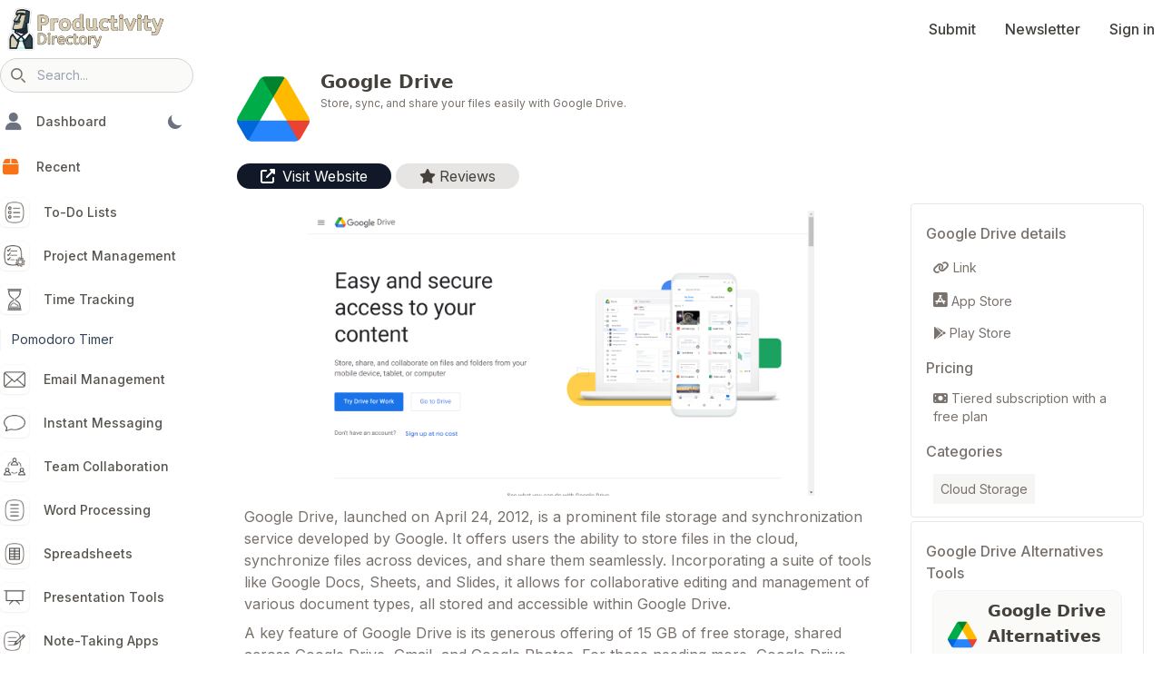

--- FILE ---
content_type: text/html; charset=utf-8
request_url: http://productivity.directory/google-drive
body_size: 15245
content:
<!DOCTYPE html>
<html lang="en">
    <head>
        <meta charset="UTF-8">
<meta name="viewport" content="width=device-width, initial-scale=1.0">
<script src="/assets/tw-3.4.1.js"></script>
<link href="https://cdnjs.cloudflare.com/ajax/libs/flowbite/2.3.0/flowbite.min.css" rel="stylesheet" />
<script src="https://cdnjs.cloudflare.com/ajax/libs/flowbite/2.3.0/flowbite.min.js"></script>


<link rel="icon" type="image/png" href="/assets/favicon.png" />

<link rel="preconnect" href="https://fonts.googleapis.com">
<link rel="preconnect" href="https://fonts.gstatic.com" crossorigin>
<link href="https://fonts.googleapis.com/css2?family=Inter:wght@400;500;700;800&display=swap" rel="stylesheet">

<link rel="stylesheet" href="https://cdnjs.cloudflare.com/ajax/libs/font-awesome/6.5.1/css/all.min.css" integrity="sha512-DTOQO9RWCH3ppGqcWaEA1BIZOC6xxalwEsw9c2QQeAIftl+Vegovlnee1c9QX4TctnWMn13TZye+giMm8e2LwA==" crossorigin="anonymous" referrerpolicy="no-referrer" />

<script src="https://cdn.jsdelivr.net/npm/vanilla-lazyload@17.8.8/dist/lazyload.min.js"></script>
<script>
    document.addEventListener("DOMContentLoaded", function() {
        var lazyLoadInstance = new LazyLoad({
        
        });
    });
</script>
<script>
    tailwind.config = {
      darkMode: ["class"],
      safelist: ["dark"],
      theme: {
        extend: {
          colors: {
            clifford: '#da373d',
          }
        }
      }
    }
  </script>
<style>
    body {
        font-family: 'Inter', sans-serif;
    }

    .description h2 {
        margin-top: 1rem;
        font-size: 1.3rem;
        line-height: 2rem;
        font-weight: 600;
    }

    .description h3 {
        margin-top: .7rem;
        font-size: 1.1rem;

        font-weight: 600;
        
    }

    .description p {
        margin-top: 0.7rem;
    }

    .description ul  {
        list-style-type: disc;
    }

    .description a {
        color: #44403c;
    }

    .description a:hover {
        color: #1c1917;
    }
</style>

<script>
    
    if (
      localStorage.getItem('color-theme') === 'dark' ||
      (!('color-theme' in localStorage) &&
        window.matchMedia('(prefers-color-scheme: dark)').matches)
    ) {
      document.documentElement.classList.add('dark');
    } else {
      document.documentElement.classList.remove('dark');
    }
  </script>

 <script async src="https://www.googletagmanager.com/gtag/js?id=G-VY1BTH8E40"></script> <script> window.dataLayer = window.dataLayer || []; function gtag(){dataLayer.push(arguments);} gtag('js', new Date()); gtag('config', 'G-VY1BTH8E40'); </script>

<script defer data-domain="productivity.directory" src="https://analytics.gitury.com/js/script.js"></script>
<script defer data-domain="productivity.directory" src="https://plausible.io/js/script.js"></script>


        <title>Google Drive Review 2025 - Features, Pricing, Hacks and Tips </title>
        <meta name="description" content="Store, sync, and share your files easily with Google Drive.. Find Best Features, Reviews, Pricing and Productivity tips & hacks to be more productive with Google Drive on Productivity Directory">

    </head>
    <body class="overflow-x-hidden dark:bg-gray-700">
        <div class="container mx-auto">
           

<nav class="bg-white border-stone-200 dark:bg-gray-700">
  <div class=" flex flex-wrap items-center justify-between mx-auto p-2">
  <a href="/" class="flex items-center space-x-3 rtl:space-x-reverse">
      <img src="https://cdn.productivity.directory/pd.png?v=3" class="h-12" alt="Productivity Directory Logo" />
      
  </a>
  <div class="flex md:order-1">
    <a href="/" class="md:hidden text-stone-500 hover:bg-stone-100  focus:outline-none focus:ring-4 focus:ring-stone-200  rounded-lg text-sm p-2.5 me-1">
      <svg class="w-5 h-5" aria-hidden="true" xmlns="http://www.w3.org/2000/svg" fill="none" viewBox="0 0 20 20">
        <path stroke="currentColor" stroke-linecap="round" stroke-linejoin="round" stroke-width="2" d="m19 19-4-4m0-7A7 7 0 1 1 1 8a7 7 0 0 1 14 0Z"/>
      </svg>
      <span class="sr-only">Search</span>
    </a>
    <div class="relative hidden md:block">
      
    </div>
    <button
      class="inline-flex items-center p-2 w-10 h-10 justify-center text-sm text-stone-500 rounded-lg md:hidden hover:bg-stone-100 focus:outline-none focus:ring-2 focus:ring-stone-200 "
      type="button" data-drawer-target="drawer-navigation" data-drawer-show="drawer-navigation" aria-controls="drawer-navigation">
        <span class="sr-only">Open main menu</span>
        
        <svg class="w-5 h-5" xmlns="http://www.w3.org/2000/svg" width="64" height="64" viewBox="0 0 16.933 16.933" id="menu"><path d="M12.271 1.323H1.984c-1.1-.042-1.1 1.63 0 1.588H12.23c1.08.042 1.122-1.588.042-1.588zM1.984 7.673c-1.058 0-1.058 1.587 0 1.587h5.8c1.08 0 1.08-1.587 0-1.587zm0 6.35c-1.058 0-1.058 1.587 0 1.587h12.997c1.058 0 1.058-1.587 0-1.587z"/></svg>
    </button>
  </div>
    <div class="items-center justify-between hidden w-full md:flex md:w-auto md:order-2" id="navbar-search">
      
      <ul class="flex flex-col p-4 md:p-0 mt-4 font-medium border border-stone-100 rounded-lg bg-stone-50 md:space-x-8 rtl:space-x-reverse md:flex-row md:mt-0 md:border-0 md:bg-white  dark:bg-gray-700">
        <li>
          <a href="/s/submit" class="block py-2 px-3 text-stone-600 text-md  rounded  md:text-stone-700 md:p-0 dark:text-white" aria-current="page">Submit</a>
          
        </li>
        
        <li>
          <a href="https://productivitynewsletter.beehiiv.com/subscribe" class="block py-2 px-3 text-stone-600 text-md  rounded  md:text-stone-700 md:p-0 dark:text-white" aria-current="page">Newsletter</a>
        </li>
        <li>
          <a href="/user/signin" class="block py-2 px-3 text-stone-600 text-md  rounded  md:text-stone-700 md:p-0 dark:text-white" aria-current="page">Sign in</a>
        </li>
        
      </ul>
    </div>
  </div>
</nav>


           
            
            <div class="grid grid-cols-12">
                <div class="hidden lg:grid lg:col-span-2 dark:bg-gray-700 ">
                    
    <nav id="nav" class="lg:text-sm lg:leading-6 relative ">
    <div>
        
        
        <div class="flex md:order-1">
            <a href="/" class="md:hidden text-stone-500 hover:bg-stone-100  focus:outline-none focus:ring-4 focus:ring-stone-200  rounded-lg text-sm p-2.5 me-1">
              <svg class="w-5 h-5" aria-hidden="true" xmlns="http://www.w3.org/2000/svg" fill="none" viewBox="0 0 20 20">
                <path stroke="currentColor" stroke-linecap="round" stroke-linejoin="round" stroke-width="2" d="m19 19-4-4m0-7A7 7 0 1 1 1 8a7 7 0 0 1 14 0Z"/>
              </svg>
              <span class="sr-only">Search</span>
            </a>
            <div class="relative hidden md:block">
              <form action="/s/search">
              <div class="absolute inset-y-0 start-0 flex items-center ps-3 pointer-events-none">
                <svg class="w-4 h-4 text-stone-500 dark:text-gray-100" aria-hidden="true" xmlns="http://www.w3.org/2000/svg" fill="none" viewBox="0 0 20 20">
                  <path stroke="currentColor" stroke-linecap="round" stroke-linejoin="round" stroke-width="2" d="m19 19-4-4m0-7A7 7 0 1 1 1 8a7 7 0 0 1 14 0Z"/>
                </svg>
                <span class="sr-only">Search icon</span>
              </div>
              <input type="text" id="search-navbar" name="query" class="block w-full p-2 ps-10 text-sm text-stone-900 border border-stone-300 rounded-full bg-stone-50 focus:ring-stone-500 focus:border-stone-500 dark:bg-gray-500 dark:hover:bg-gray-600" placeholder="Search...">
            </form>
            </div>
            <button
              class="inline-flex items-center p-2 w-10 h-10 justify-center text-sm text-stone-500 rounded-lg md:hidden hover:bg-stone-100 focus:outline-none focus:ring-2 focus:ring-stone-200   dark:hover:text-white"
              type="button" data-drawer-target="drawer-navigation" data-drawer-show="drawer-navigation" aria-controls="drawer-navigation">
                <span class="sr-only">Open main menu</span>
                
                <svg class="w-5 h-5" xmlns="http://www.w3.org/2000/svg" class="" width="64" height="64" viewBox="0 0 16.933 16.933" id="menu"><path d="M12.271 1.323H1.984c-1.1-.042-1.1 1.63 0 1.588H12.23c1.08.042 1.122-1.588.042-1.588zM1.984 7.673c-1.058 0-1.058 1.587 0 1.587h5.8c1.08 0 1.08-1.587 0-1.587zm0 6.35c-1.058 0-1.058 1.587 0 1.587h12.997c1.058 0 1.058-1.587 0-1.587z"/></svg>
            </button>
        </div>

          <div class=" mt-3">
            <div class="grid grid-cols-4 py-2.5 pl-1.5 pr-2.5 ">
                <div class="col-span-3">
                    <a class=" h-5 group flex items-center lg:text-sm lg:leading-6 mb-4 font-medium text-stone-600 dark:text-white dark:hover:text-gray-100" href="/user/dash">
                        <div class="mr-4 rounded-md  text-center ">
                            <i class=" text-xl text-gray-500 fa-solid fa-user dark:text-white dark:hover:text-gray-100"></i>
                        </div>
                        Dashboard
                    </a>
                </div>
                <div class="col-span-1 text-right">
                    
           
           
                    <button
                        id="theme-toggle"
                        type="button"
                        class="text-gray-500 dark:text-gray-400 hover:bg-gray-100 dark:hover:bg-gray-700 focus:outline-none focus:ring-4 focus:ring-gray-200 dark:focus:ring-gray-700 rounded-lg text-sm"
                        >
                        <svg
                            id="theme-toggle-dark-icon"
                            class="w-5 h-5 hidden"
                            fill="currentColor"
                            viewBox="0 0 20 20"
                            xmlns="http://www.w3.org/2000/svg">
                            <path
                            d="M17.293 13.293A8 8 0 016.707 2.707a8.001 8.001 0 1010.586 10.586z"></path>
                        </svg>
                        <svg
                            id="theme-toggle-light-icon"
                            class="w-5 h-5 hidden"
                            fill="currentColor"
                            viewBox="0 0 20 20"
                            xmlns="http://www.w3.org/2000/svg">
                            <path
                            d="M10 2a1 1 0 011 1v1a1 1 0 11-2 0V3a1 1 0 011-1zm4 8a4 4 0 11-8 0 4 4 0 018 0zm-.464 4.95l.707.707a1 1 0 001.414-1.414l-.707-.707a1 1 0 00-1.414 1.414zm2.12-10.607a1 1 0 010 1.414l-.706.707a1 1 0 11-1.414-1.414l.707-.707a1 1 0 011.414 0zM17 11a1 1 0 100-2h-1a1 1 0 100 2h1zm-7 4a1 1 0 011 1v1a1 1 0 11-2 0v-1a1 1 0 011-1zM5.05 6.464A1 1 0 106.465 5.05l-.708-.707a1 1 0 00-1.414 1.414l.707.707zm1.414 8.486l-.707.707a1 1 0 01-1.414-1.414l.707-.707a1 1 0 011.414 1.414zM4 11a1 1 0 100-2H3a1 1 0 000 2h1z"
                            fill-rule="evenodd"
                            clip-rule="evenodd"
                            ></path>
                        </svg>
                    </button>
                    
                </div>
            </div>
           
       
            <a class="group flex items-center lg:text-sm lg:leading-6 mb-4 font-medium text-stone-600 dark:text-white dark:hover:text-gray-100" href="/recent/list">
                <div class="mr-4 rounded-md  text-center ">
                    <i class="w-6 h-6 text-xl text-orange-500 fa-solid fa-box dark:text-orange-400 dark:hover:text-gray-100"></i>
                </div>
                Recent
            </a>
            
            
              
            
          </div>

          
    </div>
    <ul class="mt-5">
       

        
        <li>
            <a class="group flex items-center lg:text-sm lg:leading-6 mb-4 font-medium text-stone-600 dark:text-white dark:hover:text-gray-100" href="/category/to-do-lists">
                <div class="mr-4 rounded-md ring-1 ring-slate-400/5 shadow-sm group-hover:shadow group-hover:ring-slate-400/10 dark:bg-white">
                    
                    <img class="w-8 h-8 p-1" src="https://cdn.productivity.directory/products/ea69c74c-0580-4e3a-a39c-5caafb5acd0f" alt="To-Do Lists">
                      
                </div>
                To-Do Lists
            </a>
            
            
        </li>
        
        <li>
            <a class="group flex items-center lg:text-sm lg:leading-6 mb-4 font-medium text-stone-600 dark:text-white dark:hover:text-gray-100" href="/category/project-management">
                <div class="mr-4 rounded-md ring-1 ring-slate-400/5 shadow-sm group-hover:shadow group-hover:ring-slate-400/10 dark:bg-white">
                    
                    <img class="w-8 h-8 p-1" src="https://cdn.productivity.directory/products/cd6e41f8-a4ad-4ac6-a786-5a3a6e89ef0b" alt="Project Management">
                      
                </div>
                Project Management
            </a>
            
            
        </li>
        
        <li>
            <a class="group flex items-center lg:text-sm lg:leading-6 mb-4 font-medium text-stone-600 dark:text-white dark:hover:text-gray-100" href="/category/time-tracking">
                <div class="mr-4 rounded-md ring-1 ring-slate-400/5 shadow-sm group-hover:shadow group-hover:ring-slate-400/10 dark:bg-white">
                    
                    <img class="w-8 h-8 p-1" src="https://cdn.productivity.directory/products/a6e18d2a-a652-468d-8545-76a574002dd9" alt="Time Tracking">
                      
                </div>
                Time Tracking
            </a>
            
            
            <ul class="space-y-4 lg:space-y-2 border-l border-slate-100  mb-4">
                
                <li>
                    <a
                        class="block border-l pl-3 -ml-px border-transparent hover:border-slate-400  text-slate-700 hover:text-slate-900 dark:text-white dark:hover:text-gray-100" 
                        href="/category/pomodoro-timer">
                        Pomodoro Timer
                    </a>
                </li>

                
                
                
                
            </ul>
            
        </li>
        
        <li>
            <a class="group flex items-center lg:text-sm lg:leading-6 mb-4 font-medium text-stone-600 dark:text-white dark:hover:text-gray-100" href="/category/email-management">
                <div class="mr-4 rounded-md ring-1 ring-slate-400/5 shadow-sm group-hover:shadow group-hover:ring-slate-400/10 dark:bg-white">
                    
                    <img class="w-8 h-8 p-1" src="https://cdn.productivity.directory/products/cd863525-8f40-41db-9559-11398c8dfba3" alt="Email Management">
                      
                </div>
                Email Management
            </a>
            
            
        </li>
        
        <li>
            <a class="group flex items-center lg:text-sm lg:leading-6 mb-4 font-medium text-stone-600 dark:text-white dark:hover:text-gray-100" href="/category/instant-messaging">
                <div class="mr-4 rounded-md ring-1 ring-slate-400/5 shadow-sm group-hover:shadow group-hover:ring-slate-400/10 dark:bg-white">
                    
                    <img class="w-8 h-8 p-1" src="https://cdn.productivity.directory/products/5ee65a2a-61b7-4a4a-9fa8-c370edd5641b" alt="Instant Messaging">
                      
                </div>
                Instant Messaging
            </a>
            
            
        </li>
        
        <li>
            <a class="group flex items-center lg:text-sm lg:leading-6 mb-4 font-medium text-stone-600 dark:text-white dark:hover:text-gray-100" href="/category/team-collaboration">
                <div class="mr-4 rounded-md ring-1 ring-slate-400/5 shadow-sm group-hover:shadow group-hover:ring-slate-400/10 dark:bg-white">
                    
                    <img class="w-8 h-8 p-1" src="https://cdn.productivity.directory/products/6f793810-0f22-4e25-9a03-8ba3046e41c8" alt="Team Collaboration">
                      
                </div>
                Team Collaboration
            </a>
            
            
        </li>
        
        <li>
            <a class="group flex items-center lg:text-sm lg:leading-6 mb-4 font-medium text-stone-600 dark:text-white dark:hover:text-gray-100" href="/category/word-processing">
                <div class="mr-4 rounded-md ring-1 ring-slate-400/5 shadow-sm group-hover:shadow group-hover:ring-slate-400/10 dark:bg-white">
                    
                    <img class="w-8 h-8 p-1" src="https://cdn.productivity.directory/products/9779845c-e017-4fd4-be81-3819f448531e" alt="Word Processing">
                      
                </div>
                Word Processing
            </a>
            
            
        </li>
        
        <li>
            <a class="group flex items-center lg:text-sm lg:leading-6 mb-4 font-medium text-stone-600 dark:text-white dark:hover:text-gray-100" href="/category/spreadsheets">
                <div class="mr-4 rounded-md ring-1 ring-slate-400/5 shadow-sm group-hover:shadow group-hover:ring-slate-400/10 dark:bg-white">
                    
                    <img class="w-8 h-8 p-1" src="https://cdn.productivity.directory/products/0e1be82a-7a0c-4f99-8900-d829bd4405da" alt="Spreadsheets">
                      
                </div>
                Spreadsheets
            </a>
            
            
        </li>
        
        <li>
            <a class="group flex items-center lg:text-sm lg:leading-6 mb-4 font-medium text-stone-600 dark:text-white dark:hover:text-gray-100" href="/category/presentation-tools">
                <div class="mr-4 rounded-md ring-1 ring-slate-400/5 shadow-sm group-hover:shadow group-hover:ring-slate-400/10 dark:bg-white">
                    
                    <img class="w-8 h-8 p-1" src="https://cdn.productivity.directory/products/8f3b5b20-20ed-4747-874e-5d2b0f04d9e3" alt="Presentation Tools">
                      
                </div>
                Presentation Tools
            </a>
            
            
        </li>
        
        <li>
            <a class="group flex items-center lg:text-sm lg:leading-6 mb-4 font-medium text-stone-600 dark:text-white dark:hover:text-gray-100" href="/category/note-taking-apps">
                <div class="mr-4 rounded-md ring-1 ring-slate-400/5 shadow-sm group-hover:shadow group-hover:ring-slate-400/10 dark:bg-white">
                    
                    <img class="w-8 h-8 p-1" src="https://cdn.productivity.directory/products/103d9739-6e48-47f5-a2e9-fff8c822ead8" alt="Note-Taking Apps">
                      
                </div>
                Note-Taking Apps
            </a>
            
            
        </li>
        
        <li>
            <a class="group flex items-center lg:text-sm lg:leading-6 mb-4 font-medium text-stone-600 dark:text-white dark:hover:text-gray-100" href="/category/knowledge-bases">
                <div class="mr-4 rounded-md ring-1 ring-slate-400/5 shadow-sm group-hover:shadow group-hover:ring-slate-400/10 dark:bg-white">
                    
                    <img class="w-8 h-8 p-1" src="https://cdn.productivity.directory/products/13c135a6-f8d2-4e60-a3e8-2a9d146ea0f9" alt="Knowledge Bases">
                      
                </div>
                Knowledge Bases
            </a>
            
            
        </li>
        
        <li>
            <a class="group flex items-center lg:text-sm lg:leading-6 mb-4 font-medium text-stone-600 dark:text-white dark:hover:text-gray-100" href="/category/digital-mind-mapping">
                <div class="mr-4 rounded-md ring-1 ring-slate-400/5 shadow-sm group-hover:shadow group-hover:ring-slate-400/10 dark:bg-white">
                    
                    <img class="w-8 h-8 p-1" src="https://cdn.productivity.directory/products/b125e0ce-fe2e-469a-80d7-403dcf8a4c22" alt="Digital Mind Mapping">
                      
                </div>
                Digital Mind Mapping
            </a>
            
            
        </li>
        
        <li>
            <a class="group flex items-center lg:text-sm lg:leading-6 mb-4 font-medium text-stone-600 dark:text-white dark:hover:text-gray-100" href="/category/calendar-apps">
                <div class="mr-4 rounded-md ring-1 ring-slate-400/5 shadow-sm group-hover:shadow group-hover:ring-slate-400/10 dark:bg-white">
                    
                    <img class="w-8 h-8 p-1" src="https://cdn.productivity.directory/products/623e7c34-9ec5-4d0a-b8f7-6c5cc7a93202" alt="Calendar Apps">
                      
                </div>
                Calendar Apps
            </a>
            
            
        </li>
        
        <li>
            <a class="group flex items-center lg:text-sm lg:leading-6 mb-4 font-medium text-stone-600 dark:text-white dark:hover:text-gray-100" href="/category/appointment-scheduling">
                <div class="mr-4 rounded-md ring-1 ring-slate-400/5 shadow-sm group-hover:shadow group-hover:ring-slate-400/10 dark:bg-white">
                    
                    <img class="w-8 h-8 p-1" src="https://cdn.productivity.directory/products/4adbc875-d19f-44df-bb99-4ef53bb6e2f3" alt="Appointment Scheduling">
                      
                </div>
                Appointment Scheduling
            </a>
            
            
        </li>
        
        <li>
            <a class="group flex items-center lg:text-sm lg:leading-6 mb-4 font-medium text-stone-600 dark:text-white dark:hover:text-gray-100" href="/category/event-planning">
                <div class="mr-4 rounded-md ring-1 ring-slate-400/5 shadow-sm group-hover:shadow group-hover:ring-slate-400/10 dark:bg-white">
                    
                    <img class="w-8 h-8 p-1" src="https://cdn.productivity.directory/products/f5ec2b07-791d-4dfd-a4ee-0e4c2454acb1" alt="Event Planning">
                      
                </div>
                Event Planning
            </a>
            
            
        </li>
        
        <li>
            <a class="group flex items-center lg:text-sm lg:leading-6 mb-4 font-medium text-stone-600 dark:text-white dark:hover:text-gray-100" href="/category/cloud-storage">
                <div class="mr-4 rounded-md ring-1 ring-slate-400/5 shadow-sm group-hover:shadow group-hover:ring-slate-400/10 dark:bg-white">
                    
                    <img class="w-8 h-8 p-1" src="https://cdn.productivity.directory/products/fe5bff24-1f10-461c-85f4-301ec1dae541" alt="Cloud Storage">
                      
                </div>
                Cloud Storage
            </a>
            
            
        </li>
        
        <li>
            <a class="group flex items-center lg:text-sm lg:leading-6 mb-4 font-medium text-stone-600 dark:text-white dark:hover:text-gray-100" href="/category/file-synchronization">
                <div class="mr-4 rounded-md ring-1 ring-slate-400/5 shadow-sm group-hover:shadow group-hover:ring-slate-400/10 dark:bg-white">
                    
                    <img class="w-8 h-8 p-1" src="https://cdn.productivity.directory/products/3f76a2c2-ca74-47ac-8490-adf46de1d19f" alt="File Synchronization">
                      
                </div>
                File Synchronization
            </a>
            
            
        </li>
        
        <li>
            <a class="group flex items-center lg:text-sm lg:leading-6 mb-4 font-medium text-stone-600 dark:text-white dark:hover:text-gray-100" href="/category/data-backup-and-recovery">
                <div class="mr-4 rounded-md ring-1 ring-slate-400/5 shadow-sm group-hover:shadow group-hover:ring-slate-400/10 dark:bg-white">
                    
                    <img class="w-8 h-8 p-1" src="https://cdn.productivity.directory/products/00ff373a-222d-4b9d-b83c-80a661d425b9" alt="Data Backup and Recovery">
                      
                </div>
                Data Backup and Recovery
            </a>
            
            
        </li>
        
        <li>
            <a class="group flex items-center lg:text-sm lg:leading-6 mb-4 font-medium text-stone-600 dark:text-white dark:hover:text-gray-100" href="/category/distraction-blockers">
                <div class="mr-4 rounded-md ring-1 ring-slate-400/5 shadow-sm group-hover:shadow group-hover:ring-slate-400/10 dark:bg-white">
                    
                    <img class="w-8 h-8 p-1" src="https://cdn.productivity.directory/products/c2530f82-2512-4cbf-9cd1-a607d744f7a4" alt="Distraction Blockers">
                      
                </div>
                Distraction Blockers
            </a>
            
            
        </li>
        
        <li>
            <a class="group flex items-center lg:text-sm lg:leading-6 mb-4 font-medium text-stone-600 dark:text-white dark:hover:text-gray-100" href="/category/meditation-and-mindfulness">
                <div class="mr-4 rounded-md ring-1 ring-slate-400/5 shadow-sm group-hover:shadow group-hover:ring-slate-400/10 dark:bg-white">
                    
                    <img class="w-8 h-8 p-1" src="https://cdn.productivity.directory/products/323df35f-fa2e-47ab-8ee1-500bd9675593" alt="Meditation and Mindfulness">
                      
                </div>
                Meditation and Mindfulness
            </a>
            
            
        </li>
        
        <li>
            <a class="group flex items-center lg:text-sm lg:leading-6 mb-4 font-medium text-stone-600 dark:text-white dark:hover:text-gray-100" href="/category/health-and-fitness-tracking">
                <div class="mr-4 rounded-md ring-1 ring-slate-400/5 shadow-sm group-hover:shadow group-hover:ring-slate-400/10 dark:bg-white">
                    
                    <img class="w-8 h-8 p-1" src="https://cdn.productivity.directory/products/e389678f-66de-40e8-8768-a5f9c15de9bb" alt="Health and Fitness Tracking">
                      
                </div>
                Health and Fitness Tracking
            </a>
            
            
        </li>
        
        <li>
            <a class="group flex items-center lg:text-sm lg:leading-6 mb-4 font-medium text-stone-600 dark:text-white dark:hover:text-gray-100" href="/category/budgeting-and-expense-tracking">
                <div class="mr-4 rounded-md ring-1 ring-slate-400/5 shadow-sm group-hover:shadow group-hover:ring-slate-400/10 dark:bg-white">
                    
                    <img class="w-8 h-8 p-1" src="https://cdn.productivity.directory/products/cef5d9cd-c488-4ec5-90cf-cb7d215ccf6c" alt="Budgeting and Expense Tracking">
                      
                </div>
                Budgeting and Expense Tracking
            </a>
            
            
        </li>
        
        <li>
            <a class="group flex items-center lg:text-sm lg:leading-6 mb-4 font-medium text-stone-600 dark:text-white dark:hover:text-gray-100" href="/category/investment-monitoring">
                <div class="mr-4 rounded-md ring-1 ring-slate-400/5 shadow-sm group-hover:shadow group-hover:ring-slate-400/10 dark:bg-white">
                    
                    <img class="w-8 h-8 p-1" src="https://cdn.productivity.directory/products/b4d5b32c-7bc7-4075-9eb9-fd6872b9e59c" alt="Investment Monitoring">
                      
                </div>
                Investment Monitoring
            </a>
            
            
        </li>
        
        <li>
            <a class="group flex items-center lg:text-sm lg:leading-6 mb-4 font-medium text-stone-600 dark:text-white dark:hover:text-gray-100" href="/category/invoicing-and-time-billing">
                <div class="mr-4 rounded-md ring-1 ring-slate-400/5 shadow-sm group-hover:shadow group-hover:ring-slate-400/10 dark:bg-white">
                    
                    <img class="w-8 h-8 p-1" src="https://cdn.productivity.directory/products/f10a1bfb-adcb-4cf2-b33f-0a1f163a7388" alt="Invoicing and Time Billing">
                      
                </div>
                Invoicing and Time Billing
            </a>
            
            
        </li>
        
        <li>
            <a class="group flex items-center lg:text-sm lg:leading-6 mb-4 font-medium text-stone-600 dark:text-white dark:hover:text-gray-100" href="/category/online-courses-and-tutorials">
                <div class="mr-4 rounded-md ring-1 ring-slate-400/5 shadow-sm group-hover:shadow group-hover:ring-slate-400/10 dark:bg-white">
                    
                    <img class="w-8 h-8 p-1" src="https://cdn.productivity.directory/products/6a658e44-a0b9-406e-bdc1-9ce3e040ac27" alt="Online Courses and Tutorials">
                      
                </div>
                Online Courses and Tutorials
            </a>
            
            
        </li>
        
        <li>
            <a class="group flex items-center lg:text-sm lg:leading-6 mb-4 font-medium text-stone-600 dark:text-white dark:hover:text-gray-100" href="/category/language-learning">
                <div class="mr-4 rounded-md ring-1 ring-slate-400/5 shadow-sm group-hover:shadow group-hover:ring-slate-400/10 dark:bg-white">
                    
                    <img class="w-8 h-8 p-1" src="https://cdn.productivity.directory/products/0b781e6c-3157-4a68-9131-561a9f956e3d" alt="Language Learning">
                      
                </div>
                Language Learning
            </a>
            
            
            <ul class="space-y-4 lg:space-y-2 border-l border-slate-100  mb-4">
                
                <li>
                    <a
                        class="block border-l pl-3 -ml-px border-transparent hover:border-slate-400  text-slate-700 hover:text-slate-900 dark:text-white dark:hover:text-gray-100" 
                        href="/category/english-learning">
                        English Learning
                    </a>
                </li>

                
                
                
                
            </ul>
            
        </li>
        
        <li>
            <a class="group flex items-center lg:text-sm lg:leading-6 mb-4 font-medium text-stone-600 dark:text-white dark:hover:text-gray-100" href="/category/skill-development-tools">
                <div class="mr-4 rounded-md ring-1 ring-slate-400/5 shadow-sm group-hover:shadow group-hover:ring-slate-400/10 dark:bg-white">
                    
                    <img class="w-8 h-8 p-1" src="https://cdn.productivity.directory/products/eb9de677-169d-49d6-83f1-4df0c9e1e230" alt="Skill Development Tools">
                      
                </div>
                Skill Development Tools
            </a>
            
            
        </li>
        
        <li>
            <a class="group flex items-center lg:text-sm lg:leading-6 mb-4 font-medium text-stone-600 dark:text-white dark:hover:text-gray-100" href="/category/workflow-automation">
                <div class="mr-4 rounded-md ring-1 ring-slate-400/5 shadow-sm group-hover:shadow group-hover:ring-slate-400/10 dark:bg-white">
                    
                    <img class="w-8 h-8 p-1" src="https://cdn.productivity.directory/products/f15c7b27-ab38-4b16-bf17-c1ab0605d7eb" alt="Workflow Automation">
                      
                </div>
                Workflow Automation
            </a>
            
            
        </li>
        
        <li>
            <a class="group flex items-center lg:text-sm lg:leading-6 mb-4 font-medium text-stone-600 dark:text-white dark:hover:text-gray-100" href="/category/app-integration">
                <div class="mr-4 rounded-md ring-1 ring-slate-400/5 shadow-sm group-hover:shadow group-hover:ring-slate-400/10 dark:bg-white">
                    
                    <img class="w-8 h-8 p-1" src="https://cdn.productivity.directory/products/057ccac5-516f-4fe8-9826-277b2ba038a6" alt="App Integration">
                      
                </div>
                App Integration
            </a>
            
            
        </li>
        
        <li>
            <a class="group flex items-center lg:text-sm lg:leading-6 mb-4 font-medium text-stone-600 dark:text-white dark:hover:text-gray-100" href="/category/custom-scripting">
                <div class="mr-4 rounded-md ring-1 ring-slate-400/5 shadow-sm group-hover:shadow group-hover:ring-slate-400/10 dark:bg-white">
                    
                    <img class="w-8 h-8 p-1" src="https://cdn.productivity.directory/products/6627a0a8-5b43-4f7b-8c4f-1f9c0b2950ad" alt="Custom Scripting">
                      
                </div>
                Custom Scripting
            </a>
            
            
        </li>
        
        <li>
            <a class="group flex items-center lg:text-sm lg:leading-6 mb-4 font-medium text-stone-600 dark:text-white dark:hover:text-gray-100" href="/category/password-managers">
                <div class="mr-4 rounded-md ring-1 ring-slate-400/5 shadow-sm group-hover:shadow group-hover:ring-slate-400/10 dark:bg-white">
                    
                    <img class="w-8 h-8 p-1" src="https://cdn.productivity.directory/products/cd5d38ad-c905-44ab-a835-3cdc881254e6" alt="Password Managers">
                      
                </div>
                Password Managers
            </a>
            
            
        </li>
        
        <li>
            <a class="group flex items-center lg:text-sm lg:leading-6 mb-4 font-medium text-stone-600 dark:text-white dark:hover:text-gray-100" href="/category/vpn-services">
                <div class="mr-4 rounded-md ring-1 ring-slate-400/5 shadow-sm group-hover:shadow group-hover:ring-slate-400/10 dark:bg-white">
                    
                    <img class="w-8 h-8 p-1" src="https://cdn.productivity.directory/products/69ffd29d-048e-4c5e-af29-49e6f314f4bd" alt="VPN Services">
                      
                </div>
                VPN Services
            </a>
            
            
        </li>
        
        <li>
            <a class="group flex items-center lg:text-sm lg:leading-6 mb-4 font-medium text-stone-600 dark:text-white dark:hover:text-gray-100" href="/category/encryption-tools">
                <div class="mr-4 rounded-md ring-1 ring-slate-400/5 shadow-sm group-hover:shadow group-hover:ring-slate-400/10 dark:bg-white">
                    
                    <img class="w-8 h-8 p-1" src="https://cdn.productivity.directory/products/4839c413-3e40-4194-8964-7aec4617c9ff" alt="Encryption Tools">
                      
                </div>
                Encryption Tools
            </a>
            
            
        </li>
        
        <li>
            <a class="group flex items-center lg:text-sm lg:leading-6 mb-4 font-medium text-stone-600 dark:text-white dark:hover:text-gray-100" href="/category/ai">
                <div class="mr-4 rounded-md ring-1 ring-slate-400/5 shadow-sm group-hover:shadow group-hover:ring-slate-400/10 dark:bg-white">
                    
                    <img class="w-8 h-8 p-1" src="https://cdn.productivity.directory/products/dadbd379-5047-4372-908b-cc7341b97c12" alt="AI Tools">
                      
                </div>
                AI Tools
            </a>
            
            
        </li>
        
        <li>
            <a class="group flex items-center lg:text-sm lg:leading-6 mb-4 font-medium text-stone-600 dark:text-white dark:hover:text-gray-100" href="/category/reminder-tools">
                <div class="mr-4 rounded-md ring-1 ring-slate-400/5 shadow-sm group-hover:shadow group-hover:ring-slate-400/10 dark:bg-white">
                    
                    <img class="w-8 h-8 p-1" src="https://cdn.productivity.directory/products/c6715f3c-f455-40de-bf6e-43230ecd4019" alt="Reminder Tools">
                      
                </div>
                Reminder Tools
            </a>
            
            
        </li>
        
        <li>
            <a class="group flex items-center lg:text-sm lg:leading-6 mb-4 font-medium text-stone-600 dark:text-white dark:hover:text-gray-100" href="/category/community-platforms">
                <div class="mr-4 rounded-md ring-1 ring-slate-400/5 shadow-sm group-hover:shadow group-hover:ring-slate-400/10 dark:bg-white">
                    
                    <img class="w-8 h-8 p-1" src="https://cdn.productivity.directory/products/13cad9a9-6568-47e2-a062-cf6afe819c25" alt="Community Platforms">
                      
                </div>
                Community Platforms
            </a>
            
            
        </li>
        
        <li>
            <a class="group flex items-center lg:text-sm lg:leading-6 mb-4 font-medium text-stone-600 dark:text-white dark:hover:text-gray-100" href="/category/crm">
                <div class="mr-4 rounded-md ring-1 ring-slate-400/5 shadow-sm group-hover:shadow group-hover:ring-slate-400/10 dark:bg-white">
                    
                    <img class="w-8 h-8 p-1" src="https://cdn.productivity.directory/products/99ebdc09-0b58-4347-9b38-f64e927a1bc4" alt="CRM">
                      
                </div>
                CRM
            </a>
            
            
        </li>
        
        <li>
            <a class="group flex items-center lg:text-sm lg:leading-6 mb-4 font-medium text-stone-600 dark:text-white dark:hover:text-gray-100" href="/category/habit-tracker">
                <div class="mr-4 rounded-md ring-1 ring-slate-400/5 shadow-sm group-hover:shadow group-hover:ring-slate-400/10 dark:bg-white">
                    
                    <img class="w-8 h-8 p-1" src="https://cdn.productivity.directory/products/88cdd2be-1041-4ea5-a29b-afc4f8fd4ecb" alt="Habit Tracker">
                      
                </div>
                Habit Tracker
            </a>
            
            
        </li>
        
        <li>
            <a class="group flex items-center lg:text-sm lg:leading-6 mb-4 font-medium text-stone-600 dark:text-white dark:hover:text-gray-100" href="/category/ai-agents">
                <div class="mr-4 rounded-md ring-1 ring-slate-400/5 shadow-sm group-hover:shadow group-hover:ring-slate-400/10 dark:bg-white">
                    
                    <img class="w-8 h-8 p-1" src="https://cdn.productivity.directory/products/8a6c923d-57f7-4de3-9587-dd1914122a63" alt="AI Agents">
                      
                </div>
                AI Agents
            </a>
            
            
        </li>
        

        <li class="mt-12 lg:mt-8">
            <p class=" text-2xl dark:text-white dark:hover:text-gray-100 ">
                
                <a href="https://x.com/productivitydir">
                    <i class="fa-brands fa-square-x-twitter"></i>
                </a>
                
                
                <a href="https://medium.com/ProductivityDirectory">
                    <i class="fa-brands fa-medium"></i>
                </a>
                
                
                <a href="https://instagram.com/ProductivityDirectory">
                    <i class="fa-brands fa-square-instagram"></i>
                </a>
                
                
                <a href="https://github.com/ProductivityDirectory">
                    <i class="fa-brands fa-square-github"></i>
                </a>
                
            </p>
        </li>


        
        <li class="mt-12 lg:mt-8">
            <h5 class="mb-8 lg:mb-3 font-semibold text-slate-900 dark:text-white dark:hover:text-gray-100">Productivity Directory</h5>
            <ul class="space-y-6 lg:space-y-2 border-l border-slate-100 dark:text-white dark:hover:text-gray-100">
                <li>
                    <a
                        class="block border-l pl-4 -ml-px border-transparent hover:border-slate-400 dark:text-white dark:hover:text-gray-100" 
                        href="/s/submit">
                        Submit Yours
                    </a>
                </li>
                <li>
                    <a
                        class="block border-l pl-4 -ml-px border-transparent hover:border-slate-400  text-slate-700 hover:text-slate-900 dark:text-white dark:hover:text-gray-100" 
                        href="/notes/hacks">
                        Productivity Hacks
                    </a>
                </li>
                <li>
                    <a 
                    class="block border-l pl-4 -ml-px border-transparent hover:border-slate-400 text-slate-700 hover:text-slate-900 dark:text-white dark:hover:text-gray-100 "
                    href="/notes/about">
                        About
                    </a>
                </li>
                
                
            </ul>
        </li>

        
        
    </ul>
    </nav>
    
    
</div>





 
 
 <div id="drawer-navigation" class="fixed top-0 left-0 z-40 w-64 h-screen p-4 overflow-y-auto transition-transform -translate-x-full bg-white dark:bg-gray-500" tabindex="-1" aria-labelledby="drawer-navigation-label">
     <h5 id="drawer-navigation-label" class="text-base font-semibold text-gray-500 uppercase "></h5>
     <button type="button" data-drawer-hide="drawer-navigation" aria-controls="drawer-navigation" class="text-gray-400 bg-transparent hover:bg-gray-200 hover:text-gray-900 rounded-lg text-sm p-1.5 absolute top-2.5 end-2.5 inline-flex items-center" >
         <svg aria-hidden="true" class="w-5 h-5" fill="currentColor" viewBox="0 0 20 20" xmlns="http://www.w3.org/2000/svg"><path fill-rule="evenodd" d="M4.293 4.293a1 1 0 011.414 0L10 8.586l4.293-4.293a1 1 0 111.414 1.414L11.414 10l4.293 4.293a1 1 0 01-1.414 1.414L10 11.414l-4.293 4.293a1 1 0 01-1.414-1.414L8.586 10 4.293 5.707a1 1 0 010-1.414z" clip-rule="evenodd"></path></svg>
         <span class="sr-only">Close menu</span>
     </button>
   <div class="py-4 overflow-y-auto pb-10">
       <ul class="space-y-3 font-medium">
        
        <li>
            <a class="group flex items-center lg:text-sm lg:leading-6 mb-4 font-semibold text-stone-600 dark:text-white " href="/user/signin">
                <div class="mr-4 rounded-md ring-1 ring-slate-900/5 shadow-sm group-hover:shadow group-hover:ring-slate-900/10  group-hover:shadow-sky-200 ">
                    <svg class="w-6 h-6" xmlns="http://www.w3.org/2000/svg" shape-rendering="geometricPrecision" text-rendering="geometricPrecision" image-rendering="optimizeQuality" fill-rule="evenodd" clip-rule="evenodd" viewBox="0 0 512 509.222"><path fill="#012E67" d="M259.806 129.836c11.228-25.854 23.64-50.516 38.693-71.206 28.097-38.613 96.888-85.198 138.954-40.085 41.706 44.725-2.085 93.865-54.027 111.291h94.84c9.293 0 17.735 3.794 23.838 9.897 6.102 6.102 9.896 14.545 9.896 23.837v48.35c0 9.243-3.794 17.655-9.896 23.764l-.038.036.038.038c-5.205 5.204-12.11 8.73-19.795 9.654v228.029c0 9.772-4.017 18.696-10.497 25.21l-.116.114c-6.507 6.456-15.415 10.457-25.166 10.457H66.028c-9.86 0-18.811-4.024-25.284-10.497a18.823 18.823 0 01-1.375-1.535c-5.668-6.356-9.122-14.692-9.122-23.749V245.473c-7.91-.817-15.02-4.385-20.351-9.715a19.364 19.364 0 01-1.418-1.587C3.205 228.194 0 220.391 0 211.92v-48.35c0-9.209 3.787-17.621 9.896-23.764l.114-.114c6.138-6.085 14.533-9.856 23.724-9.856h96.377C78.169 112.41 34.378 63.27 76.083 18.545c42.067-45.113 110.858 1.472 138.955 40.085 15.053 20.69 27.465 45.352 38.694 71.206h6.074zm79.679 0C460.098 85.432 425.811.025 357.98 38.696c-15.169 8.649-27.987 24.885-39.468 41.061-12.625 17.795-23.671 36.639-30.983 50.079h51.956zm-165.433 0h51.953c-7.314-13.44-18.355-32.284-30.983-50.079-11.48-16.176-24.296-32.412-39.468-41.061C87.725.025 53.441 85.432 174.052 129.836z"/><path fill="#FECE00" d="M40.019 148.691h431.962l.192.002h6.093c8.184 0 14.878 6.699 14.878 14.877v48.35c0 8.179-6.697 14.878-14.878 14.878h-8.528v.147l-.033-.007-.033-.005-.031-.007-.033-.007-.034-.005-.033-.007-.01-.003-.023-.002-.031-.005-.033-.007-.034-.004-.033-.005-.033-.007-.033-.005-.034-.005-.019-.005h-.014l-.033-.004-.033-.005-.034-.005-.033-.004-.033-.005-.033-.005-.034-.005-.026-.005h-.007l-.033-.004-.033-.003-.034-.004-.033-.005-.033-.003-.036-.004-.033-.003-.033-.004h-.003l-.031-.003-.033-.004-.035-.003-.034-.002-.066-.008-.033-.002-.036-.002h-.01l-.024-.003-.033-.002-.035-.002-.034-.003-.033-.002-.035-.002-.034-.003-.033-.002H468.132l-.033-.003-.033-.002h-.036l-.033-.002h-.036l-.033-.003h-.061l-.008-.002H467.757l-.036-.002H42.295l-.076.002h-.076l-.019.002h-.054l-.039.003h-.037l-.036.002h-.038l-.038.002-.036.003h-.005l-.033.002-.038.003-.035.002-.039.002-.035.003-.038.002-.036.002-.026.003h-.012l-.035.002-.074.007-.038.003-.036.005-.038.002-.035.005h-.01l-.028.002-.036.005h-7.485c-8.184 0-14.878-6.694-14.878-14.878v-48.35c0-8.183 6.694-14.877 14.878-14.877h6.093l.192-.002zM463.453 248.73v224.711c0 9.309-7.614 16.925-16.923 16.925H66.028c-9.309 0-16.925-7.616-16.925-16.925V248.73h414.35z"/><path fill="#012E67" fill-rule="nonzero" d="M215.57 135.661h80.86c6.91 0 12.514 5.661 12.514 12.64v342.11c0 6.979-5.604 12.639-12.514 12.639h-80.86c-6.91 0-12.514-5.66-12.514-12.639v-342.11c0-6.979 5.604-12.64 12.514-12.64z"/><path fill="#FF1D0D" d="M215.57 148.301h80.86v342.11h-80.86z"/><path fill="#fff" d="M256 291.274l8.699 14.819 16.17 4.069-10.794 13.228 1.294 17.332-15.371-6.642-15.367 6.642 1.294-17.334-10.794-13.226 16.172-4.069zM255.998 170.281l8.701 14.818 16.167 4.069-10.794 13.229 1.295 17.334-15.369-6.644-15.37 6.644 1.295-17.336-10.794-13.227 16.172-4.069zM256 412.268l8.699 14.818 16.17 4.069-10.794 13.229 1.294 17.331-15.371-6.641-15.367 6.641 1.294-17.333-10.794-13.227 16.172-4.069z"/></svg>
                </div>
                Sign up
            </a>
        </li>
        <li>
            <a class="group flex items-center lg:text-sm lg:leading-6 mb-4 font-semibold text-stone-600  dark:text-white " href="https://productivitynewsletter.beehiiv.com/subscribe">
                <div class="mr-4 rounded-md ring-1 ring-slate-900/5 shadow-sm group-hover:shadow group-hover:ring-slate-900/10  group-hover:shadow-sky-200">
                    <svg class="w-6 h-6" xmlns="http://www.w3.org/2000/svg" id="Layer_1" data-name="Layer 1" viewBox="0 0 117.88 122.88"><defs><style>.cls-1{fill:#313131;}.cls-2{fill:#d2423f;}</style></defs><title>email-notification-alert</title><path class="cls-1" d="M102.31,30.86,78,5.74V5.49H12.44V46h0L46.66,76.6l.15.14L58.36,87.06,105,46.36v-10l-2.64-5.49Zm8.13,10.71a3.59,3.59,0,0,1,2.43-.93,4,4,0,0,1,2.06.6,5.09,5.09,0,0,1,1.26,1.07,7.06,7.06,0,0,1,1.69,4.26v70.64a5.71,5.71,0,0,1-1.66,4h0a5.67,5.67,0,0,1-4,1.66H5.67a5.71,5.71,0,0,1-4-1.66h0a5.62,5.62,0,0,1-1.66-4V46.57a7.1,7.1,0,0,1,1.73-4.32,5.5,5.5,0,0,1,1.26-1,4,4,0,0,1,2-.58,3.59,3.59,0,0,1,2,.57V2.74A2.74,2.74,0,0,1,9.7,0H78.9A2.71,2.71,0,0,1,81,1l28.65,29.59a2.71,2.71,0,0,1,.78,1.9h0v.79c0,.11,0,.22,0,.34s0,.22,0,.33v7.63ZM56.52,92.74,44.9,82.36,5.49,116.9v.31a.17.17,0,0,0,0,.13h0a.22.22,0,0,0,.13,0H112.21a.22.22,0,0,0,.13,0h0a.17.17,0,0,0,0-.13V117L72.45,82,60.15,92.76h0a2.73,2.73,0,0,1-3.62,0Zm-15.73-14L5.49,47.15v62.48l35.3-30.94Zm71.6,31.06V47.12L76.6,78.39l35.79,31.36Z"/><path class="cls-2" d="M62.83,57.49a6.19,6.19,0,0,1-2.14,3.66,6.19,6.19,0,0,1-1.9,1.11,6.36,6.36,0,0,1-2.18.37,6.58,6.58,0,0,1-2.19-.37,6.26,6.26,0,0,1-1.89-1.11,6.34,6.34,0,0,1-1.41-1.67,6.18,6.18,0,0,1-.74-2.06.68.68,0,0,1,.54-.78H62.18a.68.68,0,0,1,.68.68l0,.18ZM42.56,17.11a1.32,1.32,0,0,1,1,2.46A10,10,0,0,0,39.85,22,10.05,10.05,0,0,0,37.64,26a1.32,1.32,0,0,1-1.65.88,1.34,1.34,0,0,1-.88-1.66,12.08,12.08,0,0,1,7.45-8.06Zm27.12,2.46a1.32,1.32,0,1,1,1-2.46,12.19,12.19,0,0,1,7.45,8.07,1.33,1.33,0,0,1-2.54.77,9.52,9.52,0,0,0-5.88-6.38Zm-7.93,1.87a17.67,17.67,0,0,1,2.18,1.08l.08.06a15.11,15.11,0,0,1,1.87,1.35,14.19,14.19,0,0,1,3,3.68,15,15,0,0,1,1,2.18h0a13.64,13.64,0,0,1,.88,4.88V37.4c0,.86,0,1.71,0,2.54h0A19.17,19.17,0,0,0,71,42.21a18.73,18.73,0,0,0,.4,2.16h0a11.28,11.28,0,0,0,.71,2,12,12,0,0,0,1.11,1.91h0a11.54,11.54,0,0,0,1.62,1.81,18.13,18.13,0,0,0,2.32,1.8,1.11,1.11,0,0,1,.3,1.53,1.09,1.09,0,0,1-.92.49H36.68a1.11,1.11,0,0,1-.58-2.06A17.87,17.87,0,0,0,38.41,50,10.65,10.65,0,0,0,40,48.21l0-.05a12.53,12.53,0,0,0,1.07-1.86,11.73,11.73,0,0,0,.72-2s0,0,0,0a16.48,16.48,0,0,0,.39-2.09,18.86,18.86,0,0,0,.14-2.28V34.67a13.47,13.47,0,0,1,.89-4.9,15.68,15.68,0,0,1,1-2.19,14.15,14.15,0,0,1,3.07-3.69,15.49,15.49,0,0,1,2-1.41,14.87,14.87,0,0,1,2.2-1.07,15.34,15.34,0,0,1,1.63-.5,3.35,3.35,0,0,1,1-1.61,4.13,4.13,0,0,1,5,0c2.23,2-.54.89,2.58,2.12Z"/></svg>
                </div>
                Newsletter
            </a>
        </li>
        

        

        
        <li>
            <a class="group flex items-center text-sm lg:leading-6 mb-4 font-medium text-stone-600  dark:text-white " href="/category/to-do-lists">
                <div class="mr-4 rounded-md ring-1 ring-slate-900/5 shadow-sm group-hover:shadow group-hover:ring-slate-900/10  dark:bg-white">
                    
                    <img class="w-5 h-5" src="https://cdn.productivity.directory/products/ea69c74c-0580-4e3a-a39c-5caafb5acd0f" alt="To-Do Lists">
                      
                </div>
                To-Do Lists
            </a>
            
            
        </li>
        
        <li>
            <a class="group flex items-center text-sm lg:leading-6 mb-4 font-medium text-stone-600  dark:text-white " href="/category/project-management">
                <div class="mr-4 rounded-md ring-1 ring-slate-900/5 shadow-sm group-hover:shadow group-hover:ring-slate-900/10  dark:bg-white">
                    
                    <img class="w-5 h-5" src="https://cdn.productivity.directory/products/cd6e41f8-a4ad-4ac6-a786-5a3a6e89ef0b" alt="Project Management">
                      
                </div>
                Project Management
            </a>
            
            
        </li>
        
        <li>
            <a class="group flex items-center text-sm lg:leading-6 mb-4 font-medium text-stone-600  dark:text-white " href="/category/time-tracking">
                <div class="mr-4 rounded-md ring-1 ring-slate-900/5 shadow-sm group-hover:shadow group-hover:ring-slate-900/10  dark:bg-white">
                    
                    <img class="w-5 h-5" src="https://cdn.productivity.directory/products/a6e18d2a-a652-468d-8545-76a574002dd9" alt="Time Tracking">
                      
                </div>
                Time Tracking
            </a>
            
            
            <ul class="space-y-4 lg:space-y-2 border-l border-slate-100  mb-4">
                
                <li>
                    <a
                        class="block border-l pl-3 -ml-px text-sm border-transparent hover:border-slate-400  text-slate-700  dark:text-white " 
                        href="/category/pomodoro-timer">
                        Pomodoro Timer
                    </a>
                </li>

                
                
                
                
            </ul>
            
        </li>
        
        <li>
            <a class="group flex items-center text-sm lg:leading-6 mb-4 font-medium text-stone-600  dark:text-white " href="/category/email-management">
                <div class="mr-4 rounded-md ring-1 ring-slate-900/5 shadow-sm group-hover:shadow group-hover:ring-slate-900/10  dark:bg-white">
                    
                    <img class="w-5 h-5" src="https://cdn.productivity.directory/products/cd863525-8f40-41db-9559-11398c8dfba3" alt="Email Management">
                      
                </div>
                Email Management
            </a>
            
            
        </li>
        
        <li>
            <a class="group flex items-center text-sm lg:leading-6 mb-4 font-medium text-stone-600  dark:text-white " href="/category/instant-messaging">
                <div class="mr-4 rounded-md ring-1 ring-slate-900/5 shadow-sm group-hover:shadow group-hover:ring-slate-900/10  dark:bg-white">
                    
                    <img class="w-5 h-5" src="https://cdn.productivity.directory/products/5ee65a2a-61b7-4a4a-9fa8-c370edd5641b" alt="Instant Messaging">
                      
                </div>
                Instant Messaging
            </a>
            
            
        </li>
        
        <li>
            <a class="group flex items-center text-sm lg:leading-6 mb-4 font-medium text-stone-600  dark:text-white " href="/category/team-collaboration">
                <div class="mr-4 rounded-md ring-1 ring-slate-900/5 shadow-sm group-hover:shadow group-hover:ring-slate-900/10  dark:bg-white">
                    
                    <img class="w-5 h-5" src="https://cdn.productivity.directory/products/6f793810-0f22-4e25-9a03-8ba3046e41c8" alt="Team Collaboration">
                      
                </div>
                Team Collaboration
            </a>
            
            
        </li>
        
        <li>
            <a class="group flex items-center text-sm lg:leading-6 mb-4 font-medium text-stone-600  dark:text-white " href="/category/word-processing">
                <div class="mr-4 rounded-md ring-1 ring-slate-900/5 shadow-sm group-hover:shadow group-hover:ring-slate-900/10  dark:bg-white">
                    
                    <img class="w-5 h-5" src="https://cdn.productivity.directory/products/9779845c-e017-4fd4-be81-3819f448531e" alt="Word Processing">
                      
                </div>
                Word Processing
            </a>
            
            
        </li>
        
        <li>
            <a class="group flex items-center text-sm lg:leading-6 mb-4 font-medium text-stone-600  dark:text-white " href="/category/spreadsheets">
                <div class="mr-4 rounded-md ring-1 ring-slate-900/5 shadow-sm group-hover:shadow group-hover:ring-slate-900/10  dark:bg-white">
                    
                    <img class="w-5 h-5" src="https://cdn.productivity.directory/products/0e1be82a-7a0c-4f99-8900-d829bd4405da" alt="Spreadsheets">
                      
                </div>
                Spreadsheets
            </a>
            
            
        </li>
        
        <li>
            <a class="group flex items-center text-sm lg:leading-6 mb-4 font-medium text-stone-600  dark:text-white " href="/category/presentation-tools">
                <div class="mr-4 rounded-md ring-1 ring-slate-900/5 shadow-sm group-hover:shadow group-hover:ring-slate-900/10  dark:bg-white">
                    
                    <img class="w-5 h-5" src="https://cdn.productivity.directory/products/8f3b5b20-20ed-4747-874e-5d2b0f04d9e3" alt="Presentation Tools">
                      
                </div>
                Presentation Tools
            </a>
            
            
        </li>
        
        <li>
            <a class="group flex items-center text-sm lg:leading-6 mb-4 font-medium text-stone-600  dark:text-white " href="/category/note-taking-apps">
                <div class="mr-4 rounded-md ring-1 ring-slate-900/5 shadow-sm group-hover:shadow group-hover:ring-slate-900/10  dark:bg-white">
                    
                    <img class="w-5 h-5" src="https://cdn.productivity.directory/products/103d9739-6e48-47f5-a2e9-fff8c822ead8" alt="Note-Taking Apps">
                      
                </div>
                Note-Taking Apps
            </a>
            
            
        </li>
        
        <li>
            <a class="group flex items-center text-sm lg:leading-6 mb-4 font-medium text-stone-600  dark:text-white " href="/category/knowledge-bases">
                <div class="mr-4 rounded-md ring-1 ring-slate-900/5 shadow-sm group-hover:shadow group-hover:ring-slate-900/10  dark:bg-white">
                    
                    <img class="w-5 h-5" src="https://cdn.productivity.directory/products/13c135a6-f8d2-4e60-a3e8-2a9d146ea0f9" alt="Knowledge Bases">
                      
                </div>
                Knowledge Bases
            </a>
            
            
        </li>
        
        <li>
            <a class="group flex items-center text-sm lg:leading-6 mb-4 font-medium text-stone-600  dark:text-white " href="/category/digital-mind-mapping">
                <div class="mr-4 rounded-md ring-1 ring-slate-900/5 shadow-sm group-hover:shadow group-hover:ring-slate-900/10  dark:bg-white">
                    
                    <img class="w-5 h-5" src="https://cdn.productivity.directory/products/b125e0ce-fe2e-469a-80d7-403dcf8a4c22" alt="Digital Mind Mapping">
                      
                </div>
                Digital Mind Mapping
            </a>
            
            
        </li>
        
        <li>
            <a class="group flex items-center text-sm lg:leading-6 mb-4 font-medium text-stone-600  dark:text-white " href="/category/calendar-apps">
                <div class="mr-4 rounded-md ring-1 ring-slate-900/5 shadow-sm group-hover:shadow group-hover:ring-slate-900/10  dark:bg-white">
                    
                    <img class="w-5 h-5" src="https://cdn.productivity.directory/products/623e7c34-9ec5-4d0a-b8f7-6c5cc7a93202" alt="Calendar Apps">
                      
                </div>
                Calendar Apps
            </a>
            
            
        </li>
        
        <li>
            <a class="group flex items-center text-sm lg:leading-6 mb-4 font-medium text-stone-600  dark:text-white " href="/category/appointment-scheduling">
                <div class="mr-4 rounded-md ring-1 ring-slate-900/5 shadow-sm group-hover:shadow group-hover:ring-slate-900/10  dark:bg-white">
                    
                    <img class="w-5 h-5" src="https://cdn.productivity.directory/products/4adbc875-d19f-44df-bb99-4ef53bb6e2f3" alt="Appointment Scheduling">
                      
                </div>
                Appointment Scheduling
            </a>
            
            
        </li>
        
        <li>
            <a class="group flex items-center text-sm lg:leading-6 mb-4 font-medium text-stone-600  dark:text-white " href="/category/event-planning">
                <div class="mr-4 rounded-md ring-1 ring-slate-900/5 shadow-sm group-hover:shadow group-hover:ring-slate-900/10  dark:bg-white">
                    
                    <img class="w-5 h-5" src="https://cdn.productivity.directory/products/f5ec2b07-791d-4dfd-a4ee-0e4c2454acb1" alt="Event Planning">
                      
                </div>
                Event Planning
            </a>
            
            
        </li>
        
        <li>
            <a class="group flex items-center text-sm lg:leading-6 mb-4 font-medium text-stone-600  dark:text-white " href="/category/cloud-storage">
                <div class="mr-4 rounded-md ring-1 ring-slate-900/5 shadow-sm group-hover:shadow group-hover:ring-slate-900/10  dark:bg-white">
                    
                    <img class="w-5 h-5" src="https://cdn.productivity.directory/products/fe5bff24-1f10-461c-85f4-301ec1dae541" alt="Cloud Storage">
                      
                </div>
                Cloud Storage
            </a>
            
            
        </li>
        
        <li>
            <a class="group flex items-center text-sm lg:leading-6 mb-4 font-medium text-stone-600  dark:text-white " href="/category/file-synchronization">
                <div class="mr-4 rounded-md ring-1 ring-slate-900/5 shadow-sm group-hover:shadow group-hover:ring-slate-900/10  dark:bg-white">
                    
                    <img class="w-5 h-5" src="https://cdn.productivity.directory/products/3f76a2c2-ca74-47ac-8490-adf46de1d19f" alt="File Synchronization">
                      
                </div>
                File Synchronization
            </a>
            
            
        </li>
        
        <li>
            <a class="group flex items-center text-sm lg:leading-6 mb-4 font-medium text-stone-600  dark:text-white " href="/category/data-backup-and-recovery">
                <div class="mr-4 rounded-md ring-1 ring-slate-900/5 shadow-sm group-hover:shadow group-hover:ring-slate-900/10  dark:bg-white">
                    
                    <img class="w-5 h-5" src="https://cdn.productivity.directory/products/00ff373a-222d-4b9d-b83c-80a661d425b9" alt="Data Backup and Recovery">
                      
                </div>
                Data Backup and Recovery
            </a>
            
            
        </li>
        
        <li>
            <a class="group flex items-center text-sm lg:leading-6 mb-4 font-medium text-stone-600  dark:text-white " href="/category/distraction-blockers">
                <div class="mr-4 rounded-md ring-1 ring-slate-900/5 shadow-sm group-hover:shadow group-hover:ring-slate-900/10  dark:bg-white">
                    
                    <img class="w-5 h-5" src="https://cdn.productivity.directory/products/c2530f82-2512-4cbf-9cd1-a607d744f7a4" alt="Distraction Blockers">
                      
                </div>
                Distraction Blockers
            </a>
            
            
        </li>
        
        <li>
            <a class="group flex items-center text-sm lg:leading-6 mb-4 font-medium text-stone-600  dark:text-white " href="/category/meditation-and-mindfulness">
                <div class="mr-4 rounded-md ring-1 ring-slate-900/5 shadow-sm group-hover:shadow group-hover:ring-slate-900/10  dark:bg-white">
                    
                    <img class="w-5 h-5" src="https://cdn.productivity.directory/products/323df35f-fa2e-47ab-8ee1-500bd9675593" alt="Meditation and Mindfulness">
                      
                </div>
                Meditation and Mindfulness
            </a>
            
            
        </li>
        
        <li>
            <a class="group flex items-center text-sm lg:leading-6 mb-4 font-medium text-stone-600  dark:text-white " href="/category/health-and-fitness-tracking">
                <div class="mr-4 rounded-md ring-1 ring-slate-900/5 shadow-sm group-hover:shadow group-hover:ring-slate-900/10  dark:bg-white">
                    
                    <img class="w-5 h-5" src="https://cdn.productivity.directory/products/e389678f-66de-40e8-8768-a5f9c15de9bb" alt="Health and Fitness Tracking">
                      
                </div>
                Health and Fitness Tracking
            </a>
            
            
        </li>
        
        <li>
            <a class="group flex items-center text-sm lg:leading-6 mb-4 font-medium text-stone-600  dark:text-white " href="/category/budgeting-and-expense-tracking">
                <div class="mr-4 rounded-md ring-1 ring-slate-900/5 shadow-sm group-hover:shadow group-hover:ring-slate-900/10  dark:bg-white">
                    
                    <img class="w-5 h-5" src="https://cdn.productivity.directory/products/cef5d9cd-c488-4ec5-90cf-cb7d215ccf6c" alt="Budgeting and Expense Tracking">
                      
                </div>
                Budgeting and Expense Tracking
            </a>
            
            
        </li>
        
        <li>
            <a class="group flex items-center text-sm lg:leading-6 mb-4 font-medium text-stone-600  dark:text-white " href="/category/investment-monitoring">
                <div class="mr-4 rounded-md ring-1 ring-slate-900/5 shadow-sm group-hover:shadow group-hover:ring-slate-900/10  dark:bg-white">
                    
                    <img class="w-5 h-5" src="https://cdn.productivity.directory/products/b4d5b32c-7bc7-4075-9eb9-fd6872b9e59c" alt="Investment Monitoring">
                      
                </div>
                Investment Monitoring
            </a>
            
            
        </li>
        
        <li>
            <a class="group flex items-center text-sm lg:leading-6 mb-4 font-medium text-stone-600  dark:text-white " href="/category/invoicing-and-time-billing">
                <div class="mr-4 rounded-md ring-1 ring-slate-900/5 shadow-sm group-hover:shadow group-hover:ring-slate-900/10  dark:bg-white">
                    
                    <img class="w-5 h-5" src="https://cdn.productivity.directory/products/f10a1bfb-adcb-4cf2-b33f-0a1f163a7388" alt="Invoicing and Time Billing">
                      
                </div>
                Invoicing and Time Billing
            </a>
            
            
        </li>
        
        <li>
            <a class="group flex items-center text-sm lg:leading-6 mb-4 font-medium text-stone-600  dark:text-white " href="/category/online-courses-and-tutorials">
                <div class="mr-4 rounded-md ring-1 ring-slate-900/5 shadow-sm group-hover:shadow group-hover:ring-slate-900/10  dark:bg-white">
                    
                    <img class="w-5 h-5" src="https://cdn.productivity.directory/products/6a658e44-a0b9-406e-bdc1-9ce3e040ac27" alt="Online Courses and Tutorials">
                      
                </div>
                Online Courses and Tutorials
            </a>
            
            
        </li>
        
        <li>
            <a class="group flex items-center text-sm lg:leading-6 mb-4 font-medium text-stone-600  dark:text-white " href="/category/language-learning">
                <div class="mr-4 rounded-md ring-1 ring-slate-900/5 shadow-sm group-hover:shadow group-hover:ring-slate-900/10  dark:bg-white">
                    
                    <img class="w-5 h-5" src="https://cdn.productivity.directory/products/0b781e6c-3157-4a68-9131-561a9f956e3d" alt="Language Learning">
                      
                </div>
                Language Learning
            </a>
            
            
            <ul class="space-y-4 lg:space-y-2 border-l border-slate-100  mb-4">
                
                <li>
                    <a
                        class="block border-l pl-3 -ml-px text-sm border-transparent hover:border-slate-400  text-slate-700  dark:text-white " 
                        href="/category/english-learning">
                        English Learning
                    </a>
                </li>

                
                
                
                
            </ul>
            
        </li>
        
        <li>
            <a class="group flex items-center text-sm lg:leading-6 mb-4 font-medium text-stone-600  dark:text-white " href="/category/skill-development-tools">
                <div class="mr-4 rounded-md ring-1 ring-slate-900/5 shadow-sm group-hover:shadow group-hover:ring-slate-900/10  dark:bg-white">
                    
                    <img class="w-5 h-5" src="https://cdn.productivity.directory/products/eb9de677-169d-49d6-83f1-4df0c9e1e230" alt="Skill Development Tools">
                      
                </div>
                Skill Development Tools
            </a>
            
            
        </li>
        
        <li>
            <a class="group flex items-center text-sm lg:leading-6 mb-4 font-medium text-stone-600  dark:text-white " href="/category/workflow-automation">
                <div class="mr-4 rounded-md ring-1 ring-slate-900/5 shadow-sm group-hover:shadow group-hover:ring-slate-900/10  dark:bg-white">
                    
                    <img class="w-5 h-5" src="https://cdn.productivity.directory/products/f15c7b27-ab38-4b16-bf17-c1ab0605d7eb" alt="Workflow Automation">
                      
                </div>
                Workflow Automation
            </a>
            
            
        </li>
        
        <li>
            <a class="group flex items-center text-sm lg:leading-6 mb-4 font-medium text-stone-600  dark:text-white " href="/category/app-integration">
                <div class="mr-4 rounded-md ring-1 ring-slate-900/5 shadow-sm group-hover:shadow group-hover:ring-slate-900/10  dark:bg-white">
                    
                    <img class="w-5 h-5" src="https://cdn.productivity.directory/products/057ccac5-516f-4fe8-9826-277b2ba038a6" alt="App Integration">
                      
                </div>
                App Integration
            </a>
            
            
        </li>
        
        <li>
            <a class="group flex items-center text-sm lg:leading-6 mb-4 font-medium text-stone-600  dark:text-white " href="/category/custom-scripting">
                <div class="mr-4 rounded-md ring-1 ring-slate-900/5 shadow-sm group-hover:shadow group-hover:ring-slate-900/10  dark:bg-white">
                    
                    <img class="w-5 h-5" src="https://cdn.productivity.directory/products/6627a0a8-5b43-4f7b-8c4f-1f9c0b2950ad" alt="Custom Scripting">
                      
                </div>
                Custom Scripting
            </a>
            
            
        </li>
        
        <li>
            <a class="group flex items-center text-sm lg:leading-6 mb-4 font-medium text-stone-600  dark:text-white " href="/category/password-managers">
                <div class="mr-4 rounded-md ring-1 ring-slate-900/5 shadow-sm group-hover:shadow group-hover:ring-slate-900/10  dark:bg-white">
                    
                    <img class="w-5 h-5" src="https://cdn.productivity.directory/products/cd5d38ad-c905-44ab-a835-3cdc881254e6" alt="Password Managers">
                      
                </div>
                Password Managers
            </a>
            
            
        </li>
        
        <li>
            <a class="group flex items-center text-sm lg:leading-6 mb-4 font-medium text-stone-600  dark:text-white " href="/category/vpn-services">
                <div class="mr-4 rounded-md ring-1 ring-slate-900/5 shadow-sm group-hover:shadow group-hover:ring-slate-900/10  dark:bg-white">
                    
                    <img class="w-5 h-5" src="https://cdn.productivity.directory/products/69ffd29d-048e-4c5e-af29-49e6f314f4bd" alt="VPN Services">
                      
                </div>
                VPN Services
            </a>
            
            
        </li>
        
        <li>
            <a class="group flex items-center text-sm lg:leading-6 mb-4 font-medium text-stone-600  dark:text-white " href="/category/encryption-tools">
                <div class="mr-4 rounded-md ring-1 ring-slate-900/5 shadow-sm group-hover:shadow group-hover:ring-slate-900/10  dark:bg-white">
                    
                    <img class="w-5 h-5" src="https://cdn.productivity.directory/products/4839c413-3e40-4194-8964-7aec4617c9ff" alt="Encryption Tools">
                      
                </div>
                Encryption Tools
            </a>
            
            
        </li>
        
        <li>
            <a class="group flex items-center text-sm lg:leading-6 mb-4 font-medium text-stone-600  dark:text-white " href="/category/ai">
                <div class="mr-4 rounded-md ring-1 ring-slate-900/5 shadow-sm group-hover:shadow group-hover:ring-slate-900/10  dark:bg-white">
                    
                    <img class="w-5 h-5" src="https://cdn.productivity.directory/products/dadbd379-5047-4372-908b-cc7341b97c12" alt="AI Tools">
                      
                </div>
                AI Tools
            </a>
            
            
        </li>
        
        <li>
            <a class="group flex items-center text-sm lg:leading-6 mb-4 font-medium text-stone-600  dark:text-white " href="/category/reminder-tools">
                <div class="mr-4 rounded-md ring-1 ring-slate-900/5 shadow-sm group-hover:shadow group-hover:ring-slate-900/10  dark:bg-white">
                    
                    <img class="w-5 h-5" src="https://cdn.productivity.directory/products/c6715f3c-f455-40de-bf6e-43230ecd4019" alt="Reminder Tools">
                      
                </div>
                Reminder Tools
            </a>
            
            
        </li>
        
        <li>
            <a class="group flex items-center text-sm lg:leading-6 mb-4 font-medium text-stone-600  dark:text-white " href="/category/community-platforms">
                <div class="mr-4 rounded-md ring-1 ring-slate-900/5 shadow-sm group-hover:shadow group-hover:ring-slate-900/10  dark:bg-white">
                    
                    <img class="w-5 h-5" src="https://cdn.productivity.directory/products/13cad9a9-6568-47e2-a062-cf6afe819c25" alt="Community Platforms">
                      
                </div>
                Community Platforms
            </a>
            
            
        </li>
        
        <li>
            <a class="group flex items-center text-sm lg:leading-6 mb-4 font-medium text-stone-600  dark:text-white " href="/category/crm">
                <div class="mr-4 rounded-md ring-1 ring-slate-900/5 shadow-sm group-hover:shadow group-hover:ring-slate-900/10  dark:bg-white">
                    
                    <img class="w-5 h-5" src="https://cdn.productivity.directory/products/99ebdc09-0b58-4347-9b38-f64e927a1bc4" alt="CRM">
                      
                </div>
                CRM
            </a>
            
            
        </li>
        
        <li>
            <a class="group flex items-center text-sm lg:leading-6 mb-4 font-medium text-stone-600  dark:text-white " href="/category/habit-tracker">
                <div class="mr-4 rounded-md ring-1 ring-slate-900/5 shadow-sm group-hover:shadow group-hover:ring-slate-900/10  dark:bg-white">
                    
                    <img class="w-5 h-5" src="https://cdn.productivity.directory/products/88cdd2be-1041-4ea5-a29b-afc4f8fd4ecb" alt="Habit Tracker">
                      
                </div>
                Habit Tracker
            </a>
            
            
        </li>
        
        <li>
            <a class="group flex items-center text-sm lg:leading-6 mb-4 font-medium text-stone-600  dark:text-white " href="/category/ai-agents">
                <div class="mr-4 rounded-md ring-1 ring-slate-900/5 shadow-sm group-hover:shadow group-hover:ring-slate-900/10  dark:bg-white">
                    
                    <img class="w-5 h-5" src="https://cdn.productivity.directory/products/8a6c923d-57f7-4de3-9587-dd1914122a63" alt="AI Agents">
                      
                </div>
                AI Agents
            </a>
            
            
        </li>
        
          
        
    </div>
 </div>
 
                <div class="col-span-12 lg:col-span-10">

                    <div class="grid grid-cols-12 mx-3 md:mx-4 lg:mx-5 ">
                        <section class="relative col-span-12   mx-2 align-middle">
                            
                            <a 
                                class="m-1 w-full  text-gray-500  inline-flex  px-4 py-3">
                                
                                <img class=" my-auto mr-3 w-20 h-20 rounded-md  align-middle"
                                    src="https://cdn.productivity.directory/tools/b7dd22cf-8982-4786-a976-1cb0a293626a"
                                    alt>
                                <div class=" text-left align-middle ">
                                    
                                    <div
                                        class="-mt-1 font-sans text-xl font-semibold text-stone-700 hover:text-stone-900 dark:text-white dark:hover:text-white">
                                        Google Drive
                                    </div>
                                    <div class="m5-1 text-xs  font-normal text-stone-500 leading-relaxed min-h-10 dark:text-gray-100">
                                        Store, sync, and share your files easily with Google Drive.
                                    </div>
        
                                    
                                </div>
        
                                
                            </a>
        
                           
        
                        </section>

                        

                        <section  class="col-span-12">
                            <p class="my-1 mx-5 md:mx-6 lg:mx-7 text-center md:text-left ">
                            
                                
                                <a href="https://drive.google.com" target="_blank"
                                    class=" inline-flex items-center justify-center  px-6 py-0 text-base font-normal text-white transition-all duration-200 bg-gray-900 border-2 border-transparent w-auto rounded-full font-pj hover:bg-gray-600 focus:outline-none focus:ring-2 focus:ring-offset-2 focus:ring-gray-900"
                                    role="button">
                                    <i class="fa-solid fa-up-right-from-square mr-2"></i>
                                    Visit Website
                                </a>

                                <a href="#reviews"
                                    class="relative z-10 inline-flex items-center justify-center px-6 py-0 text-base font-normal text-stone-700 transition-all duration-200 bg-stone-200 border-2 border-transparent w-auto rounded-full font-pj hover:bg-stone-100 focus:outline-none focus:ring-2 focus:ring-offset-2 focus:ring-gray-900"
                                    role="button">
                                    <i class="fa-solid fa-star pr-1 my-1"></i>
                                    Reviews
                                </a>
                            </p>
                        </section>
                        <section id="description" class="col-span-12 mt-3 text-stone-500 text-base ">

                            <div class="grid grid-cols-12">
                                <div class="col-span-12 md:col-span-7 lg:col-span-9 space-y-2 md:px-2 ">
                                    
                                    <div class="my-2 mx-5 md:mx-6 lg:mx-7 space-y-2 description dark:text-white">
                                        <img src="https://cdn.productivity.directory/tools/b8d75577-3d6c-4a5b-87ee-b8352fdc3528" class="w-full lg:w-4/5 mx-auto" alt="Google Drive Home Page">
                                        
                                    </div>
                                    
                                    <div class="my-2 mx-5 md:mx-6 lg:mx-7 space-y-2 description dark:text-white">
                                        <p>Google Drive, launched on April 24, 2012, is a prominent file storage and synchronization service developed by Google. It offers users the ability to store files in the cloud, synchronize files across devices, and share them seamlessly. Incorporating a suite of tools like Google Docs, Sheets, and Slides, it allows for collaborative editing and management of various document types, all stored and accessible within Google Drive.</p>
<p>A key feature of Google Drive is its generous offering of 15 GB of free storage, shared across Google Drive, Gmail, and Google Photos. For those needing more, Google Drive provides various paid plans through Google One, including 100 GB, 200 GB, and up to 2 TB of storage. The service is recognized for its integration within the Google ecosystem, enhancing productivity and collaboration for both personal and professional use.</p>

                                    </div>

                                    

                                    <hr>

                                    <h2 class="text-md font-bold text-black dark:text-white" id="reviews">
                                        Google Drive Reviews
                                    </h2>

                                    
                                    <p class="dark:text-white">
                                        Google Drive doesn't have enough reviews yet!
                                    </p>
                                    

                                    <div>
                                    
                                    <div class="py-3 ">
                                        <form action="/comment/73/submit" method="post">
                                        <div class="bg-gray-100 dark:bg-gray-900 min-w-1xl flex flex-col shadow-lg">
                                            <div class="px-12 py-5">
                                            <h2 class="text-gray-800 dark:text-gray-100 text-xl text-center font-semibold">Write a review for Google Drive</h2>
                                            </div>
                                            <div class="bg-gray-50 dark:bg-gray-800 w-full flex flex-col items-center">
                                            <div class="flex flex-col items-center py-6 space-y-3">
                                                
                                                
                                            </div>
                                            <div class="w-3/4 flex flex-col ">
                                                
                                                    <textarea rows="3" name="review" disabled="true" class="p-4 text-gray-500 rounded-xl resize-none"></textarea>
                                                    <a href="/user/signin"  class=" max-w-lg mx-auto py-3 px-5  my-8 text-lg bg-gradient-to-r from-purple-500 to-indigo-600 rounded-xl text-white">Login To write a Review</a>
                                                
                                            </div>
                                            </div>
                                            
                                        </div>
                                    
                                        </form>
                                    </div>
                                    

                                    
                                    <ul class="text-sm pt-2 space-y-1 dark:text-white">
                                        
                                        <li class="px-2 pt-1 ">
                                             
                                        </li>

                                        
                                       
                                    </ul>

                                       
                                            
                                          
                                    </div>

                                    


                                </div>
                                <div class="col-span-12 md:col-span-5 lg:col-span-3">
                                    <div class="border px-4 py-5 rounded">
                                        <h2 class="text-md font-medium dark:text-white">
                                            Google Drive details
                                        </h2>

                                        <ul class="text-sm pt-2 space-y-1">
                                           
                                            <li class="px-2 pt-2 dark:text-white">
                                                <a href="https://drive.google.com" target="_blank">
                                                    <i class="fa-solid fa-link"></i> Link
                                                </a>
                                            </li>
                                           

                                            
                                            <li class="px-2 pt-2 dark:text-white">
                                                <a href="https://apps.apple.com/au/app/google-drive/id507874739" target="_blank">
                                                    <i class="fa-brands fa-app-store-ios text-lg"></i> App Store 
                                                </a>
                                            </li>
                                            

                                            
                                            <li class="px-2 pt-2 dark:text-white">
                                                <a href="https://play.google.com/store/apps/details?id=com.google.android.apps.docs&amp;hl=en" target="_blank">
                                                    <i class="fa-brands fa-google-play"></i> Play Store 
                                                </a>
                                            </li>
                                            

                                            
                                            

                                            

                                            

                                            

                                        </ul>

                                        <h2 class="text-md font-medium pt-4 dark:text-white">
                                            Pricing
                                        </h2>
                                        <ul class="text-sm pt-2 space-y-1">
                                            
                                            <li class="px-2 pt-1 dark:text-white">
                                                <i class="fa-solid fa-money-bill"></i> Tiered subscription with a free plan
                                            </li>

                                            
                                           
                                        </ul>


                                        <h2 class="text-md font-medium pt-4 dark:text-white">
                                            Categories
                                        </h2>
                                        <ul class="text-sm pt-2 space-y-1 dark:text-white">
                                            
                                            <li class="px-2 pt-1">
                                                  <span class="block mt-2"><a href="/category/cloud-storage" class="p-2 bg-stone-100 dark:bg-gray-500 dark:text-white ">Cloud Storage</a></span> 
                                            </li>

                                            
                                           
                                        </ul>
                                    </div>

                                    
                                    <div class="border px-4 py-5 rounded mt-1">
                                        <h2 class="text-md font-medium dark:text-white">
                                            Google Drive Alternatives Tools
                                        </h2>

                                       
                                        <section class="relative col-span-12 sm:col-span-6 md:col-span-6 lg:col-span-3 mx-2 align-middle pt-2">
                                            
                                            <a href="/alternatives/google-drive"
                                                class=" w-full bg-stone-50 hover:bg-stone-100 sm:ring-1 outline-none ring-gray-100 sm:focus:ring-2 sm:focus:outline-none sm:focus:ring-gray-200 text-gray-500 rounded-lg inline-flex  px-4 py-3">
                                                
                                                <img class=" my-auto mr-3 w-8 h-8 rounded-md  align-middle"
                                                    src="https://cdn.productivity.directory/tools/b7dd22cf-8982-4786-a976-1cb0a293626a"
                                                    alt>
                                                <div class=" text-left align-middle ">
                                                    
                                                    <div
                                                        class="-mt-1 font-sans text-lg font-semibold text-stone-700 hover:text-stone-900">
                                                        Google Drive Alternatives
                                                    </div>
                                                    <div class="m5-1 text-xs line-clamp-1 font-normal text-stone-500 leading-relaxed min-h-5">
                                                        Find Google Drive Alternatives & Compatitors
                                                    </div>
                        
                                                    
                                                </div>
                        
                                                
                                            </a>
                        
                                            
                        
                                        </section>
                                        
                                    </div>
                                    
                                    
                                </div>
                                
    
                            </div>
                            
                            
                        </section>
                        

                        
                        
        
                    </div>
                </div>
            </div>

            <div class="col-span-12 mt-12">
                

<footer class="bg-white dark:bg-gray-700">
    <div class="mx-auto w-full max-w-screen-xl p-4 py-6 lg:py-8">
        <div class="md:flex md:justify-between">
          <div class="mb-6 md:mb-0">
              <a href="/" class="flex items-center">
                  <img src="https://cdn.productivity.directory/pd.png?v=3" class="h-16 me-3" alt="Productivity Directory Logo" />
                  
              </a>
          </div>
          <div class="grid grid-cols-2 gap-8 sm:gap-6 sm:grid-cols-3">
              <div>
                  

                  <h2 class="mb-4 text-sm font-semibold text-stone-800 uppercase dark:text-white">Top Categories</h2>
                  <ul class="text-stone-500  font-normal text-sm">
                    <li class="mb-3">
                        <a href="/category/note-taking-apps" class="hover:underline dark:text-gray-100">Note-Taking Apps</a>
                    </li>
                    <li class="mb-3">
                        <a href="/category/workflow-automation" class="hover:underline  dark:text-gray-100">Workflow Automation</a>
                    </li>
                    <li>
                        <a href="/category/calendar-apps" class="hover:underline dark:text-gray-100">Calendar Apps</a>
                    </li>
                  </ul>
              </div>
              <div>
                <h2 class="mb-4 text-sm font-semibold text-stone-800 uppercase dark:text-white ">HELP AND SUPPORT</h2>
                <ul class="text-stone-500  font-normal text-sm">
                  <li class="mb-3">
                      <a href="/notes/contact" class="hover:underline dark:text-gray-100">Contact us</a>
                  </li>
                  <li class="mb-3">
                      <a href="/notes/advertise" class="hover:underline dark:text-gray-100">Advertise</a>
                  </li>
                  <li class="mb-3">
                      <a href="/notes/partnership" class="hover:underline dark:text-gray-100">Partership</a>
                  </li>
                  <li class="mb-3">
                    <a href="/notes/about" class="hover:underline dark:text-gray-100">About</a>
                    </li>
                    <li class="mb-3">
                        <a href="/notes/privacy" class="hover:underline dark:text-gray-100">Privacy Policy</a>
                    </li>
                    <li class="mb-3">
                        <a href="/notes/terms" class="hover:underline dark:text-gray-100">Terms & Conditions</a>
                    </li>
                </ul>
              </div>
              <div>
                <h2 class="mb-4 text-sm font-semibold text-stone-800 uppercase dark:text-white ">Friends</h2>
                <ul class="text-stone-500  font-normal text-sm">
                    <li class="mb-3">
                        <a href="https://altern.ai" class="hover:underline dark:text-gray-100">Altern</a>
                    </li>
                    <li class="mb-3">
                        <a href="https://theresanai.com" class="hover:underline dark:text-gray-100">There's an AI</a>
                    </li>
                    <li class="mb-3">
                        <a href="https://marketingtoolslist.com" class="hover:underline dark:text-gray-100">Marketing Tools List</a>
                    </li>
                    <li class="mb-3">
                        <a href="https://productivity.directory" class="hover:underline dark:text-gray-100">Productivity Tools</a>
                    </li>
                </ul>
              </div>
          </div>
      </div>
      <hr class="my-6 border-gray-200 sm:mx-auto lg:my-8" />
      <div class="sm:flex sm:items-center sm:justify-between">
          <span class="text-sm text-gray-500 sm:text-center  dark:text-gray-100">© 2024 <a href="/" class="hover:underline">Productivity Directory</a>. All Rights Reserved.
          </span>
          <div class="flex mt-4 sm:justify-center sm:mt-0">
                
                <a href="https://x.com/productivitydir"  class="text-stone-500 hover:text-stone-900 text-xl ms-4  dark:text-white dark:hover:text-gray-100">
                    <i class="fa-brands fa-square-x-twitter"></i>
                </a>
                
                
                <a href="https://medium.com/ProductivityDirectory"  class="text-stone-500 hover:text-stone-900 text-xl ms-4  dark:text-white dark:hover:text-gray-100">
                    <i class="fa-brands fa-medium"></i>
                </a>
                
                
                <a href="https://instagram.com/ProductivityDirectory" class="text-stone-500 hover:text-stone-900 text-xl ms-4  dark:text-white dark:hover:text-gray-100">
                    <i class="fa-brands fa-square-instagram"></i>
                </a>
                
                
                <a href="https://github.com/ProductivityDirectory" class="text-stone-500 hover:text-stone-900 text-xl ms-4  dark:text-white dark:hover:text-gray-100">
                    <i class="fa-brands fa-square-github"></i>
                </a>
                


              
          </div>
      </div>
    </div>
</footer>

<script>
    


    var themeToggleDarkIcon = document.getElementById('theme-toggle-dark-icon');
    var themeToggleLightIcon = document.getElementById('theme-toggle-light-icon');

    
    if (localStorage.getItem('color-theme') === 'dark' || (!('color-theme' in localStorage) && window.matchMedia('(prefers-color-scheme: dark)').matches)) {
        themeToggleLightIcon.classList.remove('hidden');
    } else {
        themeToggleDarkIcon.classList.remove('hidden');
    }

    var themeToggleBtn = document.getElementById('theme-toggle');

    themeToggleBtn.addEventListener('click', function() {

        
        themeToggleDarkIcon.classList.toggle('hidden');
        themeToggleLightIcon.classList.toggle('hidden');

        
        if (localStorage.getItem('color-theme')) {
            if (localStorage.getItem('color-theme') === 'light') {
                document.documentElement.classList.add('dark');
                localStorage.setItem('color-theme', 'dark');
            } else {
                document.documentElement.classList.remove('dark');
                localStorage.setItem('color-theme', 'light');
            }

        
        } else {
            if (document.documentElement.classList.contains('dark')) {
                document.documentElement.classList.remove('dark');
                localStorage.setItem('color-theme', 'light');
            } else {
                document.documentElement.classList.add('dark');
                localStorage.setItem('color-theme', 'dark');
            }
        }
        
    });
  </script>


            </div>
            
        </div>

    <script defer src="https://static.cloudflareinsights.com/beacon.min.js/vcd15cbe7772f49c399c6a5babf22c1241717689176015" integrity="sha512-ZpsOmlRQV6y907TI0dKBHq9Md29nnaEIPlkf84rnaERnq6zvWvPUqr2ft8M1aS28oN72PdrCzSjY4U6VaAw1EQ==" data-cf-beacon='{"version":"2024.11.0","token":"f6b4b204020149cbb550c9ad2a59b280","r":1,"server_timing":{"name":{"cfCacheStatus":true,"cfEdge":true,"cfExtPri":true,"cfL4":true,"cfOrigin":true,"cfSpeedBrain":true},"location_startswith":null}}' crossorigin="anonymous"></script>
</body>
</html>